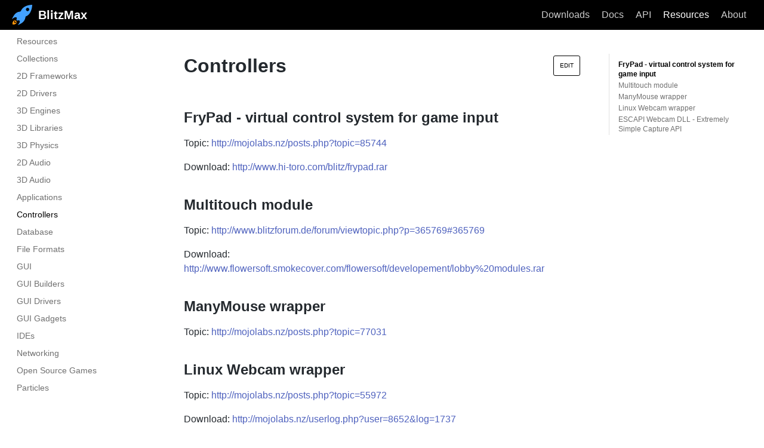

--- FILE ---
content_type: text/html
request_url: https://blitzmax.org/docs/en/community/controllers/
body_size: 3524
content:
<!DOCTYPE html><html lang="en"><head><meta charSet="utf-8"/><meta http-equiv="X-UA-Compatible" content="IE=edge"/><title>Controllers · BlitzMax</title><meta name="viewport" content="width=device-width"/><meta name="generator" content="Docusaurus"/><meta name="description" content="## FryPad - virtual control system for game input"/><meta name="docsearch:language" content="en"/><meta property="og:title" content="Controllers · BlitzMax"/><meta property="og:type" content="website"/><meta property="og:url" content="https://blitzmax.org/"/><meta property="og:description" content="## FryPad - virtual control system for game input"/><meta name="twitter:card" content="summary"/><link rel="shortcut icon" href="/img/rocket.png"/><link rel="stylesheet" href="//cdnjs.cloudflare.com/ajax/libs/highlight.js/9.12.0/styles/github.min.css"/><script type="text/javascript" src="https://buttons.github.io/buttons.js"></script><script type="text/javascript" src="https://cdnjs.cloudflare.com/ajax/libs/clipboard.js/2.0.0/clipboard.min.js"></script><script type="text/javascript" src="/js/code-blocks-buttons.js"></script><script type="text/javascript" src="/js/scrollSpy.js"></script><script type="text/javascript" src="/js/sidescroll.js"></script><script src="https://unpkg.com/vanilla-back-to-top@7.1.14/dist/vanilla-back-to-top.min.js"></script><script>
        document.addEventListener('DOMContentLoaded', function() {
          addBackToTop(
            {"zIndex":100}
          )
        });
        </script><script src="/js/scrollSpy.js"></script><link rel="stylesheet" href="/css/main.css"/><script src="/js/codetabs.js"></script></head><body class="sideNavVisible separateOnPageNav"><div class="fixedHeaderContainer"><div class="headerWrapper wrapper"><header><a href="/"><img class="logo" src="/img/rocket.png" alt="BlitzMax"/><h2 class="headerTitleWithLogo">BlitzMax</h2></a><div class="navigationWrapper navigationSlider"><nav class="slidingNav"><ul class="nav-site nav-site-internal"><li class=""><a href="/downloads" target="_self">Downloads</a></li><li class=""><a href="/docs/en/setup/get_started" target="_self">Docs</a></li><li class=""><a href="/docs/en/api/intro" target="_self">API</a></li><li class="siteNavGroupActive"><a href="/docs/en/community/resources" target="_self">Resources</a></li><li class=""><a href="/docs/en/site/about" target="_self">About</a></li></ul></nav></div></header></div></div><div class="navPusher"><div class="docMainWrapper wrapper"><div class="docsNavContainer" id="docsNav"><nav class="toc"><div class="toggleNav"><section class="navWrapper wrapper"><div class="navBreadcrumb wrapper"><div class="navToggle" id="navToggler"><div class="hamburger-menu"><div class="line1"></div><div class="line2"></div><div class="line3"></div></div></div><h2><i>›</i><span>Resources</span></h2><div class="tocToggler" id="tocToggler"><i class="icon-toc"></i></div></div><div class="navGroups"><div class="navGroup"><h3 class="navGroupCategoryTitle collapsible">Resources<span class="arrow"><svg width="24" height="24" viewBox="0 0 24 24"><path fill="#565656" d="M7.41 15.41L12 10.83l4.59 4.58L18 14l-6-6-6 6z"></path><path d="M0 0h24v24H0z" fill="none"></path></svg></span></h3><ul class="hide"><li class="navListItem"><a class="navItem" href="/docs/en/community/resources">Resources</a></li><li class="navListItem"><a class="navItem" href="/docs/en/community/collections">Collections</a></li><li class="navListItem"><a class="navItem" href="/docs/en/community/2d_frameworks">2D Frameworks</a></li><li class="navListItem"><a class="navItem" href="/docs/en/community/2d_drivers">2D Drivers</a></li><li class="navListItem"><a class="navItem" href="/docs/en/community/3d_engines">3D Engines</a></li><li class="navListItem"><a class="navItem" href="/docs/en/community/3d_libraries">3D Libraries</a></li><li class="navListItem"><a class="navItem" href="/docs/en/community/3d_physics">3D Physics</a></li><li class="navListItem"><a class="navItem" href="/docs/en/community/2d_audio">2D Audio</a></li><li class="navListItem"><a class="navItem" href="/docs/en/community/3d_audio">3D Audio</a></li><li class="navListItem"><a class="navItem" href="/docs/en/community/applications">Applications</a></li><li class="navListItem navListItemActive"><a class="navItem" href="/docs/en/community/controllers">Controllers</a></li><li class="navListItem"><a class="navItem" href="/docs/en/community/database">Database</a></li><li class="navListItem"><a class="navItem" href="/docs/en/community/file_formats">File Formats</a></li><li class="navListItem"><a class="navItem" href="/docs/en/community/gui">GUI</a></li><li class="navListItem"><a class="navItem" href="/docs/en/community/gui_builders">GUI Builders</a></li><li class="navListItem"><a class="navItem" href="/docs/en/community/gui_drivers">GUI Drivers</a></li><li class="navListItem"><a class="navItem" href="/docs/en/community/gui_gadgets">GUI Gadgets</a></li><li class="navListItem"><a class="navItem" href="/docs/en/community/ides">IDEs</a></li><li class="navListItem"><a class="navItem" href="/docs/en/community/networking">Networking</a></li><li class="navListItem"><a class="navItem" href="/docs/en/community/open_source_games">Open Source Games</a></li><li class="navListItem"><a class="navItem" href="/docs/en/community/particles">Particles</a></li></ul></div></div></section></div><script>
            var coll = document.getElementsByClassName('collapsible');
            var checkActiveCategory = true;
            for (var i = 0; i < coll.length; i++) {
              var links = coll[i].nextElementSibling.getElementsByTagName('*');
              if (checkActiveCategory){
                for (var j = 0; j < links.length; j++) {
                  if (links[j].classList.contains('navListItemActive')){
                    coll[i].nextElementSibling.classList.toggle('hide');
                    coll[i].childNodes[1].classList.toggle('rotate');
                    checkActiveCategory = false;
                    break;
                  }
                }
              }

              coll[i].addEventListener('click', function() {
                var arrow = this.childNodes[1];
                arrow.classList.toggle('rotate');
                var content = this.nextElementSibling;
                content.classList.toggle('hide');
              });
            }

            document.addEventListener('DOMContentLoaded', function() {
              createToggler('#navToggler', '#docsNav', 'docsSliderActive');
              createToggler('#tocToggler', 'body', 'tocActive');

              var headings = document.querySelector('.toc-headings');
              headings && headings.addEventListener('click', function(event) {
                var el = event.target;
                while(el !== headings){
                  if (el.tagName === 'A') {
                    document.body.classList.remove('tocActive');
                    break;
                  } else{
                    el = el.parentNode;
                  }
                }
              }, false);

              function createToggler(togglerSelector, targetSelector, className) {
                var toggler = document.querySelector(togglerSelector);
                var target = document.querySelector(targetSelector);

                if (!toggler) {
                  return;
                }

                toggler.onclick = function(event) {
                  event.preventDefault();

                  target.classList.toggle(className);
                };
              }
            });
        </script></nav></div><div class="container mainContainer docsContainer"><div class="wrapper"><div class="post"><header class="postHeader"><a class="edit-page-link button" href="https://github.com/bmx-ng/bmx-site/edit/master/docs/community/controllers.md" target="_blank" rel="noreferrer noopener">Edit</a><h1 id="__docusaurus" class="postHeaderTitle">Controllers</h1></header><article><div><span><h2><a class="anchor" aria-hidden="true" id="frypad---virtual-control-system-for-game-input"></a><a href="#frypad---virtual-control-system-for-game-input" aria-hidden="true" class="hash-link"><svg class="hash-link-icon" aria-hidden="true" height="16" version="1.1" viewBox="0 0 16 16" width="16"><path fill-rule="evenodd" d="M4 9h1v1H4c-1.5 0-3-1.69-3-3.5S2.55 3 4 3h4c1.45 0 3 1.69 3 3.5 0 1.41-.91 2.72-2 3.25V8.59c.58-.45 1-1.27 1-2.09C10 5.22 8.98 4 8 4H4c-.98 0-2 1.22-2 2.5S3 9 4 9zm9-3h-1v1h1c1 0 2 1.22 2 2.5S13.98 12 13 12H9c-.98 0-2-1.22-2-2.5 0-.83.42-1.64 1-2.09V6.25c-1.09.53-2 1.84-2 3.25C6 11.31 7.55 13 9 13h4c1.45 0 3-1.69 3-3.5S14.5 6 13 6z"></path></svg></a>FryPad - virtual control system for game input</h2>
<p>Topic: <a href="http://mojolabs.nz/posts.php?topic=85744">http://mojolabs.nz/posts.php?topic=85744</a></p>
<p>Download: <a href="http://www.hi-toro.com/blitz/frypad.rar">http://www.hi-toro.com/blitz/frypad.rar</a></p>
<h2><a class="anchor" aria-hidden="true" id="multitouch-module"></a><a href="#multitouch-module" aria-hidden="true" class="hash-link"><svg class="hash-link-icon" aria-hidden="true" height="16" version="1.1" viewBox="0 0 16 16" width="16"><path fill-rule="evenodd" d="M4 9h1v1H4c-1.5 0-3-1.69-3-3.5S2.55 3 4 3h4c1.45 0 3 1.69 3 3.5 0 1.41-.91 2.72-2 3.25V8.59c.58-.45 1-1.27 1-2.09C10 5.22 8.98 4 8 4H4c-.98 0-2 1.22-2 2.5S3 9 4 9zm9-3h-1v1h1c1 0 2 1.22 2 2.5S13.98 12 13 12H9c-.98 0-2-1.22-2-2.5 0-.83.42-1.64 1-2.09V6.25c-1.09.53-2 1.84-2 3.25C6 11.31 7.55 13 9 13h4c1.45 0 3-1.69 3-3.5S14.5 6 13 6z"></path></svg></a>Multitouch module</h2>
<p>Topic: <a href="http://www.blitzforum.de/forum/viewtopic.php?p=365769#365769">http://www.blitzforum.de/forum/viewtopic.php?p=365769#365769</a></p>
<p>Download: <a href="http://www.flowersoft.smokecover.com/flowersoft/developement/lobby%20modules.rar">http://www.flowersoft.smokecover.com/flowersoft/developement/lobby%20modules.rar</a></p>
<h2><a class="anchor" aria-hidden="true" id="manymouse-wrapper"></a><a href="#manymouse-wrapper" aria-hidden="true" class="hash-link"><svg class="hash-link-icon" aria-hidden="true" height="16" version="1.1" viewBox="0 0 16 16" width="16"><path fill-rule="evenodd" d="M4 9h1v1H4c-1.5 0-3-1.69-3-3.5S2.55 3 4 3h4c1.45 0 3 1.69 3 3.5 0 1.41-.91 2.72-2 3.25V8.59c.58-.45 1-1.27 1-2.09C10 5.22 8.98 4 8 4H4c-.98 0-2 1.22-2 2.5S3 9 4 9zm9-3h-1v1h1c1 0 2 1.22 2 2.5S13.98 12 13 12H9c-.98 0-2-1.22-2-2.5 0-.83.42-1.64 1-2.09V6.25c-1.09.53-2 1.84-2 3.25C6 11.31 7.55 13 9 13h4c1.45 0 3-1.69 3-3.5S14.5 6 13 6z"></path></svg></a>ManyMouse wrapper</h2>
<p>Topic: <a href="http://mojolabs.nz/posts.php?topic=77031">http://mojolabs.nz/posts.php?topic=77031</a></p>
<h2><a class="anchor" aria-hidden="true" id="linux-webcam-wrapper"></a><a href="#linux-webcam-wrapper" aria-hidden="true" class="hash-link"><svg class="hash-link-icon" aria-hidden="true" height="16" version="1.1" viewBox="0 0 16 16" width="16"><path fill-rule="evenodd" d="M4 9h1v1H4c-1.5 0-3-1.69-3-3.5S2.55 3 4 3h4c1.45 0 3 1.69 3 3.5 0 1.41-.91 2.72-2 3.25V8.59c.58-.45 1-1.27 1-2.09C10 5.22 8.98 4 8 4H4c-.98 0-2 1.22-2 2.5S3 9 4 9zm9-3h-1v1h1c1 0 2 1.22 2 2.5S13.98 12 13 12H9c-.98 0-2-1.22-2-2.5 0-.83.42-1.64 1-2.09V6.25c-1.09.53-2 1.84-2 3.25C6 11.31 7.55 13 9 13h4c1.45 0 3-1.69 3-3.5S14.5 6 13 6z"></path></svg></a>Linux Webcam wrapper</h2>
<p>Topic: <a href="http://mojolabs.nz/posts.php?topic=55972">http://mojolabs.nz/posts.php?topic=55972</a></p>
<p>Download: <a href="http://mojolabs.nz/userlog.php?user=8652&amp;log=1737">http://mojolabs.nz/userlog.php?user=8652&amp;log=1737</a></p>
<h2><a class="anchor" aria-hidden="true" id="escapi-webcam-dll---extremely-simple-capture-api"></a><a href="#escapi-webcam-dll---extremely-simple-capture-api" aria-hidden="true" class="hash-link"><svg class="hash-link-icon" aria-hidden="true" height="16" version="1.1" viewBox="0 0 16 16" width="16"><path fill-rule="evenodd" d="M4 9h1v1H4c-1.5 0-3-1.69-3-3.5S2.55 3 4 3h4c1.45 0 3 1.69 3 3.5 0 1.41-.91 2.72-2 3.25V8.59c.58-.45 1-1.27 1-2.09C10 5.22 8.98 4 8 4H4c-.98 0-2 1.22-2 2.5S3 9 4 9zm9-3h-1v1h1c1 0 2 1.22 2 2.5S13.98 12 13 12H9c-.98 0-2-1.22-2-2.5 0-.83.42-1.64 1-2.09V6.25c-1.09.53-2 1.84-2 3.25C6 11.31 7.55 13 9 13h4c1.45 0 3-1.69 3-3.5S14.5 6 13 6z"></path></svg></a>ESCAPI Webcam DLL - Extremely Simple Capture API</h2>
<p>Code: <a href="http://mojolabs.nz/codearcs.php?code=1899">http://mojolabs.nz/codearcs.php?code=1899</a></p>
<p>Site: <a href="http://sol.gfxile.net/code.html">http://sol.gfxile.net/code.html</a></p>
</span></div></article></div><div class="docs-prevnext"><a class="docs-prev button" href="/docs/en/community/applications"><span class="arrow-prev">← </span><span>Applications</span></a><a class="docs-next button" href="/docs/en/community/database"><span>Database</span><span class="arrow-next"> →</span></a></div></div></div><nav class="onPageNav"><ul class="toc-headings"><li><a href="#frypad---virtual-control-system-for-game-input">FryPad - virtual control system for game input</a></li><li><a href="#multitouch-module">Multitouch module</a></li><li><a href="#manymouse-wrapper">ManyMouse wrapper</a></li><li><a href="#linux-webcam-wrapper">Linux Webcam wrapper</a></li><li><a href="#escapi-webcam-dll---extremely-simple-capture-api">ESCAPI Webcam DLL - Extremely Simple Capture API</a></li></ul></nav></div><footer class="nav-footer" id="footer"><section class="sitemap"><a href="/" class="nav-home"><img src="/img/rocket.png" alt="BlitzMax" width="66" height="58"/></a><div><h5>Docs</h5><a href="/docs/en/setup/get_started">Getting Started</a><a href="/en/downloads">Downloads</a><a href="/docs/en/site/about">About</a></div><div><h5>Community</h5><a href="/docs/en/community/resources">Resources</a></div><div><h5>More</h5><a href="https://github.com/bmx-ng">GitHub</a><a class="github-button" href="https://github.com/bmx-ng/bmx-ng" data-icon="octicon-star" data-count-href="/bmx-ng/bmx-ng/stargazers" data-show-count="true" data-count-aria-label="# stargazers on GitHub" aria-label="Star this project on GitHub">Star</a><a href="https://discord.gg/yVxkBybBsY" target="_blank" rel="noreferrer noopener"><img alt="Chat on Discord" src="https://img.shields.io/discord/613699895139762176?logo=discord&amp;color=DDDDDD&amp;logoColor=555555&amp;style=social"/></a></div></section><section class="copyright">Copyright © 2026 Bruce A Henderson</section></footer></div></body></html>

--- FILE ---
content_type: text/css
request_url: https://blitzmax.org/css/main.css
body_size: 10238
content:
a,abbr,acronym,address,applet,article,aside,audio,b,big,blockquote,body,canvas,caption,center,cite,code,dd,del,details,dfn,div,dl,dt,em,embed,fieldset,figcaption,figure,footer,form,h1,h2,h3,h4,h5,h6,header,hgroup,html,i,iframe,img,ins,kbd,label,legend,li,mark,menu,nav,object,ol,output,p,pre,q,ruby,s,samp,section,small,span,strike,strong,sub,summary,sup,table,tbody,td,tfoot,th,thead,time,tr,tt,u,ul,var,video{border:0;font:inherit;font-size:100%;margin:0;padding:0;vertical-align:baseline}body{color:#24292e;font-family:-apple-system,BlinkMacSystemFont,Segoe UI,Helvetica,Arial,sans-serif,Apple Color Emoji,Segoe UI Emoji,Segoe UI Symbol;font-size:16px;line-height:1.5;-ms-text-size-adjust:100%;-webkit-text-size-adjust:100%;word-wrap:break-word}*{box-sizing:border-box}b,strong{font-weight:600}em,i{font-style:italic}[type=checkbox]{box-sizing:border-box;padding:0}a,a:hover{color:#000;text-decoration:none}a:active,a:hover{outline-width:0}a:not([href]){color:inherit;text-decoration:none}p{margin-bottom:1em;margin-top:0}h1,h2,h3,h4,h5,h6{color:inherit;font-weight:600;line-height:1.25;margin-bottom:16px;margin-top:1.5em}h1{font-size:32px}h2{font-size:24px}h3{font-size:20px}h4{font-size:16px}h5{font-size:14px}h6{font-size:13.6px}ol,ul{margin-bottom:1em;margin-top:0;padding-left:2em}ol ol,ul ol{list-style-type:lower-roman}ol ol,ol ul,ul ol,ul ul{margin-bottom:0;margin-top:0}ol ol ol,ol ul ol,ul ol ol,ul ul ol{list-style-type:lower-alpha}li{word-wrap:break-all}li>p{margin-top:1em}li+li{margin-top:.25em}img{border-style:none;box-sizing:content-box;max-width:100%}img[align=right]{padding-left:1.25em}img[align=left]{padding-right:1.25em}table{border-collapse:collapse;border-spacing:0;display:block;margin-bottom:16px;margin-top:0;overflow:auto;width:100%}table tr{background-color:transparent;border-top:1px solid #dfe2e5}table tr:nth-child(2n){background-color:#f6f8fa}table td,table th{border:1px solid #dfe2e5;padding:6px 13px}table th{background-color:inherit;font-weight:600}table td,table th{color:inherit}blockquote{color:#6a737d;font-size:16px;margin:0 0 16px;padding:0 1em}blockquote>:first-child{margin-top:0}blockquote>:last-child{margin-bottom:0}code{background-color:rgba(27,31,35,.05);border-radius:3px;color:inherit;font-family:SFMono-Regular,Menlo,Monaco,Consolas,Liberation Mono,Courier New,monospace;font-size:85%;margin:0;padding:3.2px 6.4px}pre{margin-bottom:16px}pre code{background-color:transparent;border:0;display:inline;font-size:85%;line-height:inherit;margin:0;max-width:auto;overflow:visible;padding:0;white-space:pre;word-break:normal;word-wrap:normal}kbd{background-color:#fafbfc;border:1px solid #d1d5da;border-bottom-color:#c6cbd1;border-radius:3px;box-shadow:inset 0 -1px 0 #c6cbd1;color:#444d56;display:inline-block;font-family:SFMono-Regular,Menlo,Monaco,Consolas,Liberation Mono,Courier New,monospace;font-size:68.75%;line-height:10px;padding:3px 5px;vertical-align:middle}hr{border:1px solid #dfe2e5;box-sizing:content-box;margin:1.5em 0;overflow:hidden;padding:0}hr:after,hr:before{content:"";display:table}hr:after{clear:both}body{background-color:#fff;min-height:100vh;text-rendering:optimizeLegibility}@media only screen and (min-width:736px){body{display:-webkit-box;display:flex;-webkit-box-orient:vertical;-webkit-box-direction:normal;flex-direction:column}}article:after,article:before{content:"";display:table}article:after{clear:both}article>:first-child{margin-top:0}article>:last-child{margin-bottom:0}article iframe,article p img{display:block;margin-left:auto;margin-right:auto;max-width:100%}.anchor{display:block;position:relative;top:-80px}.hash-link{line-height:1;margin-left:-20px;opacity:0;padding-right:4px;-webkit-transition:opacity .3s;transition:opacity .3s}.hash-link:hover{opacity:1!important;-webkit-transition:none;transition:none}.hash-link .hash-link-icon{vertical-align:middle}.button{border:1px solid #000;border-radius:3px;color:#000;display:inline-block;font-size:14px;font-weight:400;line-height:1.2em;padding:10px;text-decoration:none!important;text-transform:uppercase;-webkit-transition:background .3s,color .3s;transition:background .3s,color .3s}.button:hover{background:#000;color:#fff}h1:hover .hash-link,h2:hover .hash-link,h3:hover .hash-link,h4:hover .hash-link{opacity:.5;-webkit-transition:none;transition:none}blockquote{background-color:rgba(255,229,100,.3);border-left:8px solid #ffe564;padding:15px 30px 15px 15px}.wrapper{margin:0 auto;max-width:1100px;padding:0 20px}.wrapper blockquote>p:first-child{padding-top:0}.center{display:block}.center,.homeContainer{text-align:center}.homeContainer .homeWrapper{padding:2em 10px}.homeContainer .homeWrapper .wrapper{margin:0 auto;max-width:900px;padding:0 20px}.homeContainer .homeWrapper .projectLogo img{height:100px;margin-bottom:0}.homeContainer .homeWrapper #project_title{font-size:300%;letter-spacing:-.08em;line-height:1em;margin-bottom:80px}.homeContainer .homeWrapper #project_tagline{font-size:200%;letter-spacing:-.04em;line-height:1em}.projectLogo{display:none;pointer-events:none}.projectLogo img{height:100px;margin-bottom:0}.projectIntro{margin:40px 0}.projectTitle{color:#000;font-size:250%;line-height:1em}.projectTitle>small{display:block;font-weight:400;font-size:50%;line-height:1em;margin:.7em 0 1.3em}@media only screen and (min-width:480px){.projectTitle{font-size:300%;margin:.3em 0}.projectLogo img{height:200px;margin-bottom:10px}.homeContainer .homeWrapper{padding-left:10px;padding-right:10px}}@media only screen and (min-width:736px){.homeContainer .homeWrapper{position:relative}.homeContainer .homeWrapper #inner{max-width:600px;padding-right:40px}}@media only screen and (min-width:1200px){.homeContainer .homeWrapper #inner{max-width:750px}.homeContainer .homeWrapper .projectLogo{-webkit-box-align:center;align-items:center;bottom:0;display:-webkit-box;display:flex;-webkit-box-pack:end;justify-content:flex-end;left:0;padding:2em 100px 4em;position:absolute;right:0;top:0}.homeContainer .homeWrapper .projectLogo img{height:100%;max-height:250px}}@media only screen and (min-width:1500px){.homeContainer .homeWrapper #inner{max-width:1100px;padding-bottom:40px;padding-top:40px}.wrapper{max-width:1400px}}.mainContainer{-webkit-box-flex:1;flex:1 1 0%;max-width:100%;padding:40px 0}.mainContainer .wrapper{text-align:left}.mainContainer .wrapper .allShareBlock{padding:10px 0}.mainContainer .wrapper .allShareBlock .pluginBlock{margin:12px 0;padding:0}.mainContainer .wrapper .post{position:relative}.mainContainer .wrapper .post.basicPost{margin-top:30px}.mainContainer .wrapper .post .postHeader{margin-bottom:16px}.mainContainer .wrapper .post .postHeaderTitle{margin-top:0;padding:0}.docsContainer .wrapper .post .postHeader:before,.docsContainer .wrapper .post .postHeaderTitle:before{content:"";display:block;height:90px;margin-top:-90px;visibility:hidden;pointer-events:none}.mainContainer .wrapper .post .postSocialPlugins{padding-top:1em}.mainContainer .wrapper .post .docPagination{background:#000;bottom:0;left:0;position:absolute;right:0}.mainContainer .wrapper .post .docPagination .pager{display:inline-block;width:50%}.mainContainer .wrapper .post .docPagination .pagingNext{float:right;text-align:right}.mainContainer .wrapper .post .docPagination a{border:none;color:#fff;display:block;padding:4px 12px}.mainContainer .wrapper .post .docPagination a:hover{background-color:#f9f9f9;color:#393939}.mainContainer .wrapper .post .docPagination a .pagerLabel{display:inline}.mainContainer .wrapper .post .docPagination a .pagerTitle{display:none}@media only screen and (min-width:480px){.mainContainer .wrapper .post .docPagination a .pagerLabel{display:none}.mainContainer .wrapper .post .docPagination a .pagerTitle{display:inline}}@media only screen and (min-width:1024px){.mainContainer .wrapper .post{display:block}.mainContainer .wrapper .posts .post{width:100%}}@media only screen and (max-width:1023px){.docsContainer .wrapper .post .postHeader:before,.docsContainer .wrapper .post .postHeaderTitle:before{content:"";display:block;height:200px;margin-top:-200px;visibility:hidden;pointer-events:none}}.fixedHeaderContainer{background:#000;color:#fff;min-height:50px;padding:8px 0;position:fixed;width:100%;z-index:9999;-webkit-transform:translateZ(0);transform:translateZ(0)}@media only screen and (min-width:1024px){.fixedHeaderContainer{flex-shrink:0}}.fixedHeaderContainer a{-webkit-box-align:center;align-items:center;border:0;color:#fff;display:-webkit-box;display:flex;-webkit-box-orient:horizontal;-webkit-box-direction:normal;flex-flow:row nowrap;height:34px;z-index:10000}.fixedHeaderContainer header{display:-webkit-box;display:flex;-webkit-box-orient:horizontal;-webkit-box-direction:normal;flex-flow:row nowrap;position:relative;text-align:left}.fixedHeaderContainer header img{height:100%;margin-right:10px}.fixedHeaderContainer header .headerTitle{font-size:1.25em;margin:0}.fixedHeaderContainer header .headerTitleWithLogo{display:block;font-size:1.25em;line-height:18px;margin:0;position:relative;z-index:9999}.fixedHeaderContainer header h3{color:#fff;font-size:16px;margin:0 0 0 10px;text-decoration:underline}@media (max-width:480px){.headerTitle{font-size:17px}.headerTitleWithLogo{display:none!important}}.promoSection{display:-webkit-box;display:flex;-webkit-box-orient:vertical;-webkit-box-direction:normal;flex-flow:column wrap;font-size:125%;line-height:1.6em;position:relative;z-index:99}.promoSection .promoRow{padding:10px 0}.promoSection .promoRow .pluginWrapper{display:block}.promoSection .promoRow .pluginWrapper.ghStarWrapper,.promoSection .promoRow .pluginWrapper.ghWatchWrapper{height:28px}.promoSection .promoRow .pluginRowBlock{display:-webkit-box;display:flex;flex-wrap:wrap;-webkit-box-pack:center;justify-content:center;margin:0 -2px}.promoSection .promoRow .pluginRowBlock .pluginWrapper{padding:0 2px}.promoSection .promoRow .pluginRowBlock iframe{margin-left:2px;margin-top:5px}input[type=search]{-moz-appearance:none;-webkit-appearance:none}.navSearchWrapper{-webkit-box-align:center;align-items:center;align-self:center;display:-webkit-box;display:flex;-webkit-box-pack:center;justify-content:center;padding-left:10px;position:absolute;right:10px;top:10px}.navSearchWrapper:before{border:3px solid #e5e5e5;border-radius:50%;content:" ";display:block;height:6px;left:15px;position:absolute;top:50%;-webkit-transform:translateY(-58%);transform:translateY(-58%);width:6px;z-index:1}.navSearchWrapper:after{background:#e5e5e5;content:" ";height:7px;left:24px;position:absolute;top:55%;-webkit-transform:rotate(-45deg);transform:rotate(-45deg);width:3px;z-index:1}.navSearchWrapper .aa-dropdown-menu{background:#f9f9f9;border:3px solid rgba(57,57,57,.25);color:#393939;font-size:14px;left:auto!important;line-height:1.2em;right:0!important}.navSearchWrapper .aa-dropdown-menu .algolia-docsearch-suggestion--category-header{background:#000;color:#fff;font-size:14px;font-weight:400}.navSearchWrapper .aa-dropdown-menu .algolia-docsearch-suggestion--category-header .algolia-docsearch-suggestion--highlight{background-color:#000;color:#fff}.navSearchWrapper .aa-dropdown-menu .algolia-docsearch-suggestion--subcategory-column .algolia-docsearch-suggestion--highlight,.navSearchWrapper .aa-dropdown-menu .algolia-docsearch-suggestion--title .algolia-docsearch-suggestion--highlight{color:#000}.navSearchWrapper .aa-dropdown-menu .algolia-docsearch-suggestion--subcategory-column,.navSearchWrapper .aa-dropdown-menu .algolia-docsearch-suggestion__secondary{border-color:rgba(57,57,57,.3)}input#search_input_react{background-color:rgba(0,0,0,.2);border:none;border-radius:20px;color:#fff;font-size:14px;font-weight:300;line-height:20px;outline:none;padding-left:25px;position:relative;-webkit-transition:width .5s ease;transition:width .5s ease;width:170px}.navSearchWrapper:before{left:24px}.navSearchWrapper:after{left:35px}input#search_input_react:active,input#search_input_react:focus{color:#fff;width:220px}.navigationSlider .slidingNav .navSearchWrapper .algolia-docsearch-footer a{height:auto}@media only screen and (max-width:735px){.navSearchWrapper{width:40%}}input::-webkit-input-placeholder{color:#e5e5e5}input::-moz-placeholder{color:#e5e5e5}input:-ms-input-placeholder{color:#e5e5e5}input::-ms-input-placeholder{color:#e5e5e5}input::placeholder{color:#e5e5e5}.hljs{padding:1.25rem 1.5rem}.gridBlock{padding:0}.gridBlock>*{box-sizing:border-box}.gridBlock .fourByGridBlock img,.gridBlock .threeByGridBlock img,.gridBlock .twoByGridBlock img{max-width:100%}.gridBlock .gridClear{clear:both}@media only screen and (max-width:735px){.gridBlock .fourByGridBlock{-webkit-box-flex:1;flex:1 0 26%}}@media only screen and (min-width:736px){.gridBlock{display:-webkit-box;display:flex;-webkit-box-orient:horizontal;-webkit-box-direction:normal;flex-direction:row;flex-wrap:wrap}.gridBlock>*{margin:0 12px}.gridBlock>:first-child{margin-left:0}.gridBlock>:last-child{margin-right:0}.gridBlock .twoByGridBlock{-webkit-box-flex:1;flex:1 0 40%}.gridBlock .threeByGridBlock{-webkit-box-flex:1;flex:1 0 26%}.gridBlock .fourByGridBlock{-webkit-box-flex:1;flex:1 0 20%}h2+.gridBlock{padding-top:20px}}@media only screen and (min-width:1400px){.gridBlock{display:-webkit-box;display:flex;-webkit-box-orient:horizontal;-webkit-box-direction:normal;flex-direction:row;flex-wrap:wrap}}.alignCenter{text-align:center}.alignRight{text-align:right}.imageAlignSide{display:-webkit-box;display:flex;-webkit-box-orient:horizontal;-webkit-box-direction:normal;flex-flow:row wrap}.blockImage{max-width:730px}.imageAlignSide .blockImage{-webkit-box-flex:0;flex:0 1 500px;max-width:500px}@media only screen and (max-width:735px){.imageAlignSide .blockImage{display:none}}.imageAlignSide .blockContent{-webkit-box-flex:1;flex:1 1}.imageAlignBottom .blockImage{margin:0 auto 20px;max-width:730px}.imageAlignBottom.alignCenter .blockImage{margin-left:auto;margin-right:auto}.imageAlignTop .blockImage{margin-bottom:20px;max-width:80px}.imageAlignTop.alignCenter .blockImage{margin-left:auto;margin-right:auto}.imageAlignRight .blockImage{margin-left:40px}.imageAlignLeft .blockImage{margin-right:40px}.container .gridBlock .blockContent p{padding:0}.container .wrapper .alignCenter h2{text-align:center}.container .wrapper .imageAlignSide h2{text-align:left}.container .wrapper .imageAlignSide p{margin:0 0 40px;max-width:560px}.highlightBackground{background:rgba(153,66,79,.7);color:#fff}.highlightBackground a{font-weight:800}.container.highlightBackground .wrapper h1,.container.highlightBackground .wrapper h2,.container.highlightBackground .wrapper h3,.container.highlightBackground .wrapper h4,.container.highlightBackground .wrapper h5,.highlightBackground a{border-color:#fff;color:#fff}.lightBackground{background:#f7f7f7}.darkBackground{background:grey;color:#fff}.darkBackground a,.darkBackground code{color:#d6b3b8}.container.darkBackground .wrapper h1,.container.darkBackground .wrapper h2,.container.darkBackground .wrapper h3,.container.darkBackground .wrapper h4,.container.darkBackground .wrapper h5{border-color:#fff;color:#fff}.container.paddingAll{padding:40px}.container.paddingBottom{padding-bottom:80px}.container.paddingLeft{padding-left:40px}.container.paddingRight{padding-right:40px}.container.paddingTop{padding-top:80px}@media only screen and (max-width:735px){.container.paddingBottom{padding-bottom:40px}.container.paddingTop{padding-top:20px}}@media only screen and (max-width:1023px){.responsiveList .blockContent{position:relative}.responsiveList .blockContent>div{padding-left:20px}.responsiveList .blockContent:before{content:"\2022";position:absolute}}.navigationSlider .navSlideout{cursor:pointer;padding-top:4px;position:absolute;right:10px;top:0;-webkit-transition:top .3s;transition:top .3s;z-index:101}.navigationSlider .slidingNav{bottom:auto;box-sizing:border-box;left:0;position:fixed;right:0;top:0}.navigationSlider .slidingNav.slidingNavActive{height:auto;padding-top:42px;width:300px}.navigationSlider .slidingNav ul{background:#4f62be;box-sizing:border-box;color:#fff;display:-webkit-box;display:flex;flex-wrap:nowrap;list-style:none;margin-top:50px;padding:0;width:100%}.navigationSlider .slidingNav.slidingNavActive ul{display:block}.navigationSlider .slidingNav ul li{-webkit-box-flex:1;flex:1 1 auto;margin:0;text-align:center;white-space:nowrap}.navigationSlider .slidingNav ul li a{-webkit-box-align:center;align-items:center;box-sizing:border-box;color:#000;color:inherit;display:-webkit-box;display:flex;font-size:.9em;height:auto;height:50px;-webkit-box-pack:center;justify-content:center;margin:0;padding:10px;-webkit-transition:background-color .3s;transition:background-color .3s}.navigationSlider .slidingNav ul li.siteNavGroupActive>a,.navigationSlider .slidingNav ul li.siteNavItemActive>a,.navigationSlider .slidingNav ul li>a:focus,.navigationSlider .slidingNav ul li>a:hover{background-color:#000}.languages-icon{width:20px}#languages-dropdown{pointer-events:none;position:absolute;width:100%}#languages-dropdown.visible{display:-webkit-box;display:flex}#languages-dropdown.hide{display:none}#languages-dropdown-items{background-color:#000;display:-webkit-box;display:flex;-webkit-box-orient:vertical;-webkit-box-direction:normal;flex-direction:column;min-width:120px;pointer-events:all}#languages li{display:block}.navPusher{left:0;min-height:100%;padding-top:100px;position:relative;z-index:99}.singleRowMobileNav.navPusher{padding-top:50px}.navPusher:after{background:rgba(0,0,0,.4);content:"";height:0;opacity:0;position:absolute;right:0;top:0;-webkit-transition:opacity .5s,width .1s .5s,height .1s .5s;transition:opacity .5s,width .1s .5s,height .1s .5s;width:0}@media screen and (min-width:1024px){.navPusher{display:-webkit-box;display:flex;-webkit-box-orient:vertical;-webkit-box-direction:normal;flex-direction:column;min-height:calc(100vh - 50px);padding-top:50px}.navPusher,.navPusher>:first-child{-webkit-box-flex:1;flex-grow:1}}.sliderActive .navPusher:after{height:100%;opacity:1;-webkit-transition:opacity .5s;transition:opacity .5s;width:100%;z-index:100}@media only screen and (max-width:1024px){.reactNavSearchWrapper input#search_input_react{background-color:rgba(242,196,178,.25);border:none;border-radius:20px;box-sizing:border-box;color:#393939;font-size:14px;line-height:20px;outline:none;padding-left:38px;position:relative;-webkit-transition:background-color .2s cubic-bezier(.68,-.55,.265,1.55),width .2s cubic-bezier(.68,-.55,.265,1.55),color .2s ease;transition:background-color .2s cubic-bezier(.68,-.55,.265,1.55),width .2s cubic-bezier(.68,-.55,.265,1.55),color .2s ease;width:100%;height:30px}.reactNavSearchWrapper input#search_input_react:active,.reactNavSearchWrapper input#search_input_react:focus{background-color:#000;color:#fff}.reactNavSearchWrapper .algolia-docsearch-suggestion--subcategory-inline{display:none}.reactNavSearchWrapper>span{width:100%}.reactNavSearchWrapper .aa-dropdown-menu{font-size:12px;line-height:2em;padding:0;border-width:1px;min-width:500px}.reactNavSearchWrapper .algolia-docsearch-suggestion__secondary{border-top:none}.aa-suggestions{min-height:140px;max-height:60vh;-webkit-overflow-scrolling:touch;overflow-y:scroll}#languages-dropdown{left:0;top:50px}#languages-dropdown-items{background-color:#000;display:-webkit-box;display:flex;-webkit-box-orient:horizontal;-webkit-box-direction:normal;flex-direction:row}}@media only screen and (min-width:1024px){.navSearchWrapper{padding-left:10px;position:relative;right:auto;top:auto}.reactNavSearchWrapper input#search_input_react{height:100%;padding-top:8px;padding-bottom:8px;padding-left:38px}.navSearchWrapper .algolia-autocomplete{display:block}.navigationSlider{height:34px;margin-left:auto;position:relative}.navigationSlider .navSlideout{display:none}.navigationSlider nav.slidingNav{background:none;height:auto;position:relative;right:auto;top:auto;width:auto}.navigationSlider .slidingNav ul{background:none;display:-webkit-box;display:flex;-webkit-box-orient:horizontal;-webkit-box-direction:normal;flex-flow:row nowrap;margin:0;padding:0;width:auto}.navigationSlider .slidingNav ul li a{border:0;color:hsla(0,0%,100%,.8);display:-webkit-box;display:flex;font-size:16px;font-size:1em;font-weight:300;height:32px;line-height:1.2em;margin:0;padding:6px 10px}.navigationSlider .slidingNav ul li.siteNavGroupActive a,.navigationSlider .slidingNav ul li.siteNavItemActive a,.navigationSlider .slidingNav ul li a:hover{color:#fff}}@media only screen and (max-width:735px){.navigationSlider .slidingNav ul{overflow-x:auto}.navigationSlider .slidingNav ul::-webkit-scrollbar{display:none}.reactNavSearchWrapper .aa-dropdown-menu{min-width:400px}}@media only screen and (max-width:475px){.reactNavSearchWrapper .aa-dropdown-menu{min-width:300px}}.docMainWrapper .wrapper{padding-left:0;padding-right:0;padding-top:10px}@media only screen and (min-width:1024px){.docMainWrapper{width:100%}.docMainWrapper>*{margin:0 24px}.docMainWrapper>:first-child{margin-left:0}.docMainWrapper>:last-child{margin-right:0}.docMainWrapper .mainContainer{min-width:0}}.edit-page-link{float:right;font-size:10px;font-weight:400;margin-top:3px;text-decoration:none}@media only screen and (max-width:1023px){.edit-page-link{display:none}}.docLastUpdate{font-size:13px;font-style:italic;margin:20px 0;text-align:right}.docs-prevnext{margin:20px 0}.docs-prevnext:after{clear:both;content:" ";display:table}.docs-next{float:right}.docs-prev{float:left}@media only screen and (max-width:735px){.docs-next{clear:both;float:left}.docs-next,.docs-prev{margin:10px 0}.arrow-next{float:right;margin-left:10px}.arrow-prev{float:left;margin-right:10px}.function-name-prevnext{width:200px;display:inline-block;white-space:nowrap;overflow:hidden;text-overflow:ellipsis}}.hide{display:none}.collapsible{cursor:pointer}.collapsible .arrow{float:right;margin-right:8px;margin-top:-4px;-webkit-transform:rotate(90deg);transform:rotate(90deg);-webkit-transition:-webkit-transform .2s linear;transition:-webkit-transform .2s linear;transition:transform .2s linear;transition:transform .2s linear, -webkit-transform .2s linear}.collapsible .arrow.rotate{-webkit-transform:rotate(180deg);transform:rotate(180deg)}@media only screen and (max-width:1023px){.docsNavContainer{background:#fff;left:0;position:fixed;width:100%;z-index:100}}@media only screen and (min-width:1024px){.docsNavContainer{-webkit-box-flex:0;flex:0 0 240px;height:calc(100vh - 50px);position:-webkit-sticky;position:sticky;overflow-y:auto;top:50px}}.docsSliderActive.docsNavContainer{box-sizing:border-box;height:100%;-webkit-overflow-scrolling:touch;overflow-y:auto;-ms-scroll-chaining:none;overscroll-behavior:contain;padding-bottom:50px}.docsNavContainer .toc .navBreadcrumb{background-color:#f1f1f1;box-sizing:border-box;display:-webkit-box;display:flex;-webkit-box-orient:horizontal;-webkit-box-direction:normal;flex-flow:row nowrap;font-size:12px;height:48px;overflow:hidden;padding:8px 20px}.docsNavContainer .toc .navWrapper{padding:0}@media only screen and (min-width:1024px){.docsNavContainer .toc .navBreadcrumb{display:none}.navBreadcrumb h2{padding:0 10px}.separateOnPageNav .docsNavContainer{-webkit-box-flex:0;flex:0 0 240px}}.navBreadcrumb a,.navBreadcrumb span{border:0;color:#393939}@media only screen and (max-width:735px){.anchor{top:-144px}}@media only screen and (min-width:1024px){.toc{padding:40px 0}}.toc section{padding:0;position:relative}.toc section .navGroups{display:none;padding:48px 20px 60px}.toc .toggleNav{color:#393939;position:relative}.toc .toggleNav .navToggle{cursor:pointer;height:32px;margin-right:10px;position:relative;text-align:left;width:18px}.hamburger-menu{position:absolute;top:6px;width:100%}.line1,.line2,.line3{width:100%;height:3px;background-color:#393939;margin:3px 0;-webkit-transition:.4s;transition:.4s;border-radius:10px}.docsSliderActive .hamburger-menu{top:12px}.docsSliderActive .line1{position:absolute;top:50%;-webkit-transform:rotate(-45deg);transform:rotate(-45deg)}.docsSliderActive .line2{display:none}.docsSliderActive .line3{position:absolute;top:50%;-webkit-transform:rotate(45deg);transform:rotate(45deg)}.toggleNav h2 i{padding:0 4px}.toc .toggleNav .navGroup{margin-bottom:16px}.toc .toggleNav .subNavGroup{margin-bottom:0}.toc .toggleNav .navGroup .navGroupCategoryTitle{color:#393939;font-size:18px;font-weight:500;line-height:1.2em;margin-bottom:8px;margin-top:0}.toc .toggleNav .navGroup .navGroupSubcategoryTitle{color:#393939;font-size:14px;font-weight:500;line-height:1.5;margin-bottom:0;margin-top:0;padding:4px 0}.toc .toggleNav .navGroup .navListItem{margin:0}.toc .toggleNav .navGroup h3 i:not(:empty){box-sizing:border-box;color:rgba(57,57,57,.5);display:inline-block;height:16px;margin-right:10px;text-align:center;-webkit-transition:color .2s;transition:color .2s;width:16px}.toc .toggleNav ul{padding:0 8px}.docsSliderActive .toc .toggleNav ul{padding-left:0}.toc .toggleNav ul li{list-style-type:none;padding:0}.toc .toggleNav ul li a{border:none;color:#717171;display:block;font-size:14px;padding:4px 0;-webkit-transition:color .3s;transition:color .3s}.toc .toggleNav ul li.navListItemActive a,.toc .toggleNav ul li a:focus,.toc .toggleNav ul li a:hover{color:#000}.docsSliderActive .toc .navBreadcrumb,.tocActive .navBreadcrumb{border-bottom:1px solid #ccc;margin-bottom:20px;position:fixed;width:100%}.toc .toggleNav .navBreadcrumb h2{border:0;-webkit-box-flex:1;flex-grow:1;font-size:16px;font-weight:600;line-height:32px;margin:0;padding:0}.docsSliderActive .toc section .navGroups{display:block;padding-top:60px}.tocToggler{cursor:pointer;height:32px;line-height:32px;margin-right:-10px;padding:0 10px}.icon-toc{box-sizing:border-box;display:inline-block;line-height:normal;position:relative;top:-1px;vertical-align:middle}.icon-toc,.icon-toc:after,.icon-toc:before{background-color:currentColor;border:1px solid;border-radius:50%;box-sizing:border-box;height:4px;width:4px}.icon-toc:after,.icon-toc:before{content:"";position:absolute}.icon-toc:before{left:-1px;top:-7px}.icon-toc:after{left:-1px;top:5px}.tocActive .icon-toc{border-radius:0;height:16px;-webkit-transform:rotate(45deg);transform:rotate(45deg);width:3px}.tocActive .icon-toc:before{border-radius:0;height:3px;left:50%;top:50%;-webkit-transform:translate(-50%,-50%);transform:translate(-50%,-50%);width:16px}.tocActive .icon-toc:after{content:""}@media only screen and (min-width:1024px){.docMainWrapper{display:-webkit-box;display:flex;-webkit-box-orient:horizontal;-webkit-box-direction:normal;flex-flow:row nowrap}.docMainWrapper .wrapper{padding-top:0;padding-left:0;padding-right:0}}.onPageNav{display:none;margin-bottom:40px}.onPageNav::-webkit-scrollbar{width:7px}.onPageNav::-webkit-scrollbar-track{background:#f1f1f1;border-radius:10px}.onPageNav::-webkit-scrollbar-thumb{background:#888;border-radius:10px}.onPageNav::-webkit-scrollbar-thumb:hover{background:#555}.onPageNav a{color:#717171}.onPageNav .toc-headings>li>a.active,.onPageNav .toc-headings>li>a.hover{font-weight:600;color:#000}.onPageNav ul{list-style:none}.onPageNav ul li{font-size:12px;line-height:16px;padding-bottom:8px}.onPageNav ul ul{padding:8px 0 0 20px}.onPageNav ul ul li{padding-bottom:5px}@media only screen and (min-width:1024px){.toc section .navGroups{display:block;padding:8px 0 0}.navBreadcrumb h2{padding:0 10px}}@supports ((position: -webkit-sticky) or (position: sticky)){@media only screen and (max-width:1023px){.tocActive .onPageNav{background:#fff;bottom:0;display:block;left:0;overflow-y:auto;-ms-scroll-chaining:none;overscroll-behavior:contain;padding:0 20px;position:fixed;right:0;top:148px;z-index:10;margin-bottom:0}.tocActive .singleRowMobileNav .onPageNav{top:98px}.tocActive .navBreadcrumb h2,.tocActive .navToggle{visibility:hidden}.tocActive .onPageNav>.toc-headings{padding:12px 0}}@media only screen and (min-width:1024px){.separateOnPageNav .headerWrapper.wrapper,.separateOnPageNav .wrapper{max-width:1400px}.separateOnPageNav .toc{width:auto}.separateOnPageNav.sideNavVisible .navPusher .mainContainer{-webkit-box-flex:1;flex:1 auto;max-width:100%;min-width:0}.onPageNav{align-self:flex-start;display:block;-webkit-box-flex:0;flex:0 0 240px;max-height:calc(100vh - 90px);overflow-y:auto;position:-webkit-sticky;position:sticky;top:90px}.onPageNav>.toc-headings{border-left:1px solid #e0e0e0;padding:10px 0 2px 15px}.tocToggler{display:none}}}.blog .wrapper{max-width:1100px}.blogContainer .posts .post{border-bottom:1px solid #e0e0e0;border-radius:3px;margin-bottom:20px;padding-bottom:20px}.blogContainer .postHeader{margin-bottom:10px}.blogContainer .postHeaderTitle{margin-top:0}.blogContainer .postHeader p.post-meta{margin-bottom:10px;padding:0}.blogContainer .postHeader .authorBlock{display:-webkit-box;display:flex}.blogContainer .postHeader .post-authorName{color:rgba(57,57,57,.7);display:-webkit-box;display:flex;-webkit-box-orient:vertical;-webkit-box-direction:normal;flex-direction:column;font-size:14px;font-weight:400;-webkit-box-pack:center;justify-content:center;margin-right:10px;margin-top:0;margin-bottom:0;padding:0}.blogContainer .postHeader .authorPhoto{border-radius:50%;height:30px;overflow:hidden;width:30px}.blogContainer .postHeader .authorPhoto.authorPhotoBig{height:50px;width:50px}.blog-recent{margin:20px 0}.blog-recent>a{float:left}@media only screen and (max-width:735px){.blog-recent{height:40px}}.blogSocialSection{display:block;padding:36px 0}.blogSocialSection .blogSocialSectionItem{padding-bottom:5px}.fb-like{display:block;margin-bottom:20px;width:100%}.more-users{margin:0 auto;max-width:560px;text-align:center}.productShowcaseSection{padding:0 20px;text-align:center}.productShowcaseSection.paddingTop{padding-top:20px}.productShowcaseSection.paddingBottom{padding-bottom:80px}.productShowcaseSection h2{color:#000;font-size:30px;line-height:1em;margin-top:20px;padding:10px 0;text-align:center}.productShowcaseSection p{margin:0 auto;max-width:560px;padding:.8em 0}.productShowcaseSection .logos{-webkit-box-align:center;align-items:center;display:-webkit-box;display:flex;-webkit-box-orient:horizontal;-webkit-box-direction:normal;flex-flow:row wrap;-webkit-box-pack:center;justify-content:center;padding:20px}.productShowcaseSection .logos img{max-height:110px;padding:20px;width:110px}@media only screen and (max-width:735px){.productShowcaseSection .logos img{max-height:64px;padding:20px;width:64px}}.showcaseSection{margin:0 auto;max-width:900px}.showcaseSection,.showcaseSection .prose h1{text-align:center}.showcaseSection .prose{margin:0 auto;max-width:560px;text-align:center}.showcaseSection .logos{-webkit-box-align:center;align-items:center;display:-webkit-box;display:flex;-webkit-box-orient:horizontal;-webkit-box-direction:normal;flex-flow:row wrap;-webkit-box-pack:center;justify-content:center}.showcaseSection .logos img{max-height:128px;padding:20px;width:128px}@media only screen and (max-width:735px){.showcaseSection .logos img{max-height:64px;padding:20px;width:64px}}.nav-footer{background:#20232a;border:none;color:#202020;font-size:15px;-webkit-font-smoothing:antialiased;-moz-osx-font-smoothing:grayscale;font-weight:400;line-height:24px;padding-bottom:2em;padding-top:2em;position:relative}@media only screen and (min-width:1024px){.nav-footer{flex-shrink:0}}.nav-footer .sitemap{display:-webkit-box;display:flex;-webkit-box-pack:justify;justify-content:space-between;margin:0 auto 3em;max-width:1080px}.nav-footer .sitemap div{-webkit-box-flex:1;flex:1}.nav-footer .sitemap .nav-home{display:table;height:72px;margin:-12px 20px 0 0;opacity:.4;padding:10px;-webkit-transition:opacity .15s ease-in-out;transition:opacity .15s ease-in-out;width:72px}.nav-footer .sitemap .nav-home:focus,.nav-footer .sitemap .nav-home:hover{opacity:1}@media only screen and (max-width:735px){.nav-footer .sitemap{display:-webkit-box;display:flex;-webkit-box-orient:vertical;-webkit-box-direction:normal;flex-direction:column;margin:0 2em 3em;width:calc(100% - 4em)}.nav-footer .sitemap>div{margin-bottom:18px}}.nav-footer .sitemap a{color:hsla(0,0%,100%,.6);display:block;margin:2px 0;padding:3px 0}.nav-footer .sitemap a:focus,.nav-footer .sitemap a:hover,.nav-footer .sitemap h5>a:focus,.nav-footer .sitemap h5>a:hover{color:#fff;text-decoration:none}.nav-footer .sitemap h5,.nav-footer .sitemap h6{margin:0 0 10px}.nav-footer .sitemap h5,.nav-footer .sitemap h5>a,.nav-footer .sitemap h6,.nav-footer .sitemap h6>a{color:#fff}.nav-footer .sitemap h5>a,.nav-footer .sitemap h6>a{margin:0 -10px}.nav-footer .fbOpenSource{display:block;margin:1em auto;opacity:.4;-webkit-transition:opacity .15s ease-in-out;transition:opacity .15s ease-in-out;width:170px}.nav-footer .fbOpenSource:hover{opacity:1}.nav-footer .copyright{color:hsla(0,0%,100%,.4);text-align:center}.nav-footer .social{padding:5px 0}.tabs{border-top:1px solid #cfcfcf}.nav-tabs{display:-webkit-box;display:flex;border-bottom:4px solid #e0e0e0;width:100%;padding:0;overflow-x:auto;white-space:nowrap;max-height:100%}.nav-tabs::-webkit-scrollbar{display:none}.tabs .tab-pane:focus{outline:none}.tabs .nav-tabs>div{font-size:14px;line-height:1.14286;padding:12px 16px;text-decoration:none;display:block;cursor:pointer}.tabs .nav-tabs>div.active{border-bottom:4px solid #000}.tab-pane{display:none}.tab-pane.active{display:block}.tab-pane>pre{white-space:pre-wrap}.tab-pane>pre>code{margin-top:0;border-radius:0;box-shadow:none}pre{position:relative}pre .btnIcon{position:absolute;top:4px;z-index:2;cursor:pointer;border:1px solid transparent;padding:0;color:#000;background-color:transparent;height:30px;-webkit-transition:all .25s ease-out;transition:all .25s ease-out}pre .btnIcon:hover{text-decoration:none}pre .btnIcon:focus{outline:0}.btnIcon__body{-webkit-box-align:center;align-items:center;display:-webkit-box;display:flex}.btnIcon svg{fill:currentColor;margin-right:.4em}.btnIcon__label{font-size:11px}.btnClipboard{right:10px}a,a:hover{color:#4f62be;text-decoration:none}ul.toc-headings>li{padding-bottom:0}.toc-headings>li>a{display:block}.toc-headings>li>a.active{font-weight:700}.hljs{border:1px solid #ccc}h3>code{font-size:100%}.toc-headings>li>a>code,h3>code{background-color:transparent;padding:0}@font-face{font-family:KaTeX_AMS;src:url(fonts/KaTeX_AMS-Regular.woff2) format("woff2"),url(fonts/KaTeX_AMS-Regular.woff) format("woff"),url(fonts/KaTeX_AMS-Regular.ttf) format("truetype");font-weight:400;font-style:normal}@font-face{font-family:KaTeX_Caligraphic;src:url(fonts/KaTeX_Caligraphic-Bold.woff2) format("woff2"),url(fonts/KaTeX_Caligraphic-Bold.woff) format("woff"),url(fonts/KaTeX_Caligraphic-Bold.ttf) format("truetype");font-weight:700;font-style:normal}@font-face{font-family:KaTeX_Caligraphic;src:url(fonts/KaTeX_Caligraphic-Regular.woff2) format("woff2"),url(fonts/KaTeX_Caligraphic-Regular.woff) format("woff"),url(fonts/KaTeX_Caligraphic-Regular.ttf) format("truetype");font-weight:400;font-style:normal}@font-face{font-family:KaTeX_Fraktur;src:url(fonts/KaTeX_Fraktur-Bold.woff2) format("woff2"),url(fonts/KaTeX_Fraktur-Bold.woff) format("woff"),url(fonts/KaTeX_Fraktur-Bold.ttf) format("truetype");font-weight:700;font-style:normal}@font-face{font-family:KaTeX_Fraktur;src:url(fonts/KaTeX_Fraktur-Regular.woff2) format("woff2"),url(fonts/KaTeX_Fraktur-Regular.woff) format("woff"),url(fonts/KaTeX_Fraktur-Regular.ttf) format("truetype");font-weight:400;font-style:normal}@font-face{font-family:KaTeX_Main;src:url(fonts/KaTeX_Main-Bold.woff2) format("woff2"),url(fonts/KaTeX_Main-Bold.woff) format("woff"),url(fonts/KaTeX_Main-Bold.ttf) format("truetype");font-weight:700;font-style:normal}@font-face{font-family:KaTeX_Main;src:url(fonts/KaTeX_Main-BoldItalic.woff2) format("woff2"),url(fonts/KaTeX_Main-BoldItalic.woff) format("woff"),url(fonts/KaTeX_Main-BoldItalic.ttf) format("truetype");font-weight:700;font-style:italic}@font-face{font-family:KaTeX_Main;src:url(fonts/KaTeX_Main-Italic.woff2) format("woff2"),url(fonts/KaTeX_Main-Italic.woff) format("woff"),url(fonts/KaTeX_Main-Italic.ttf) format("truetype");font-weight:400;font-style:italic}@font-face{font-family:KaTeX_Main;src:url(fonts/KaTeX_Main-Regular.woff2) format("woff2"),url(fonts/KaTeX_Main-Regular.woff) format("woff"),url(fonts/KaTeX_Main-Regular.ttf) format("truetype");font-weight:400;font-style:normal}@font-face{font-family:KaTeX_Math;src:url(fonts/KaTeX_Math-BoldItalic.woff2) format("woff2"),url(fonts/KaTeX_Math-BoldItalic.woff) format("woff"),url(fonts/KaTeX_Math-BoldItalic.ttf) format("truetype");font-weight:700;font-style:italic}@font-face{font-family:KaTeX_Math;src:url(fonts/KaTeX_Math-Italic.woff2) format("woff2"),url(fonts/KaTeX_Math-Italic.woff) format("woff"),url(fonts/KaTeX_Math-Italic.ttf) format("truetype");font-weight:400;font-style:italic}@font-face{font-family:"KaTeX_SansSerif";src:url(fonts/KaTeX_SansSerif-Bold.woff2) format("woff2"),url(fonts/KaTeX_SansSerif-Bold.woff) format("woff"),url(fonts/KaTeX_SansSerif-Bold.ttf) format("truetype");font-weight:700;font-style:normal}@font-face{font-family:"KaTeX_SansSerif";src:url(fonts/KaTeX_SansSerif-Italic.woff2) format("woff2"),url(fonts/KaTeX_SansSerif-Italic.woff) format("woff"),url(fonts/KaTeX_SansSerif-Italic.ttf) format("truetype");font-weight:400;font-style:italic}@font-face{font-family:"KaTeX_SansSerif";src:url(fonts/KaTeX_SansSerif-Regular.woff2) format("woff2"),url(fonts/KaTeX_SansSerif-Regular.woff) format("woff"),url(fonts/KaTeX_SansSerif-Regular.ttf) format("truetype");font-weight:400;font-style:normal}@font-face{font-family:KaTeX_Script;src:url(fonts/KaTeX_Script-Regular.woff2) format("woff2"),url(fonts/KaTeX_Script-Regular.woff) format("woff"),url(fonts/KaTeX_Script-Regular.ttf) format("truetype");font-weight:400;font-style:normal}@font-face{font-family:KaTeX_Size1;src:url(fonts/KaTeX_Size1-Regular.woff2) format("woff2"),url(fonts/KaTeX_Size1-Regular.woff) format("woff"),url(fonts/KaTeX_Size1-Regular.ttf) format("truetype");font-weight:400;font-style:normal}@font-face{font-family:KaTeX_Size2;src:url(fonts/KaTeX_Size2-Regular.woff2) format("woff2"),url(fonts/KaTeX_Size2-Regular.woff) format("woff"),url(fonts/KaTeX_Size2-Regular.ttf) format("truetype");font-weight:400;font-style:normal}@font-face{font-family:KaTeX_Size3;src:url(fonts/KaTeX_Size3-Regular.woff2) format("woff2"),url(fonts/KaTeX_Size3-Regular.woff) format("woff"),url(fonts/KaTeX_Size3-Regular.ttf) format("truetype");font-weight:400;font-style:normal}@font-face{font-family:KaTeX_Size4;src:url(fonts/KaTeX_Size4-Regular.woff2) format("woff2"),url(fonts/KaTeX_Size4-Regular.woff) format("woff"),url(fonts/KaTeX_Size4-Regular.ttf) format("truetype");font-weight:400;font-style:normal}@font-face{font-family:KaTeX_Typewriter;src:url(fonts/KaTeX_Typewriter-Regular.woff2) format("woff2"),url(fonts/KaTeX_Typewriter-Regular.woff) format("woff"),url(fonts/KaTeX_Typewriter-Regular.ttf) format("truetype");font-weight:400;font-style:normal}.katex{font:normal 1.21em KaTeX_Main,Times New Roman,serif;line-height:1.2;text-indent:0;text-rendering:auto}.katex *{-ms-high-contrast-adjust:none!important}.katex .katex-version:after{content:"0.11.1"}.katex .katex-mathml{position:absolute;clip:rect(1px,1px,1px,1px);padding:0;border:0;height:1px;width:1px;overflow:hidden}.katex .katex-html>.newline{display:block}.katex .base{position:relative;white-space:nowrap;width:-webkit-min-content;width:-moz-min-content;width:min-content}.katex .base,.katex .strut{display:inline-block}.katex .textbf{font-weight:700}.katex .textit{font-style:italic}.katex .textrm{font-family:KaTeX_Main}.katex .textsf{font-family:KaTeX_SansSerif}.katex .texttt{font-family:KaTeX_Typewriter}.katex .mathdefault{font-family:KaTeX_Math;font-style:italic}.katex .mathit{font-family:KaTeX_Main;font-style:italic}.katex .mathrm{font-style:normal}.katex .mathbf{font-family:KaTeX_Main;font-weight:700}.katex .boldsymbol{font-family:KaTeX_Math;font-weight:700;font-style:italic}.katex .amsrm,.katex .mathbb,.katex .textbb{font-family:KaTeX_AMS}.katex .mathcal{font-family:KaTeX_Caligraphic}.katex .mathfrak,.katex .textfrak{font-family:KaTeX_Fraktur}.katex .mathtt{font-family:KaTeX_Typewriter}.katex .mathscr,.katex .textscr{font-family:KaTeX_Script}.katex .mathsf,.katex .textsf{font-family:KaTeX_SansSerif}.katex .mathboldsf,.katex .textboldsf{font-family:KaTeX_SansSerif;font-weight:700}.katex .mathitsf,.katex .textitsf{font-family:KaTeX_SansSerif;font-style:italic}.katex .mainrm{font-family:KaTeX_Main;font-style:normal}.katex .vlist-t{display:inline-table;table-layout:fixed}.katex .vlist-r{display:table-row}.katex .vlist{display:table-cell;vertical-align:bottom;position:relative}.katex .vlist>span{display:block;height:0;position:relative}.katex .vlist>span>span{display:inline-block}.katex .vlist>span>.pstrut{overflow:hidden;width:0}.katex .vlist-t2{margin-right:-2px}.katex .vlist-s{display:table-cell;vertical-align:bottom;font-size:1px;width:2px;min-width:2px}.katex .msupsub{text-align:left}.katex .mfrac>span>span{text-align:center}.katex .mfrac .frac-line{display:inline-block;width:100%;border-bottom-style:solid}.katex .hdashline,.katex .hline,.katex .mfrac .frac-line,.katex .overline .overline-line,.katex .rule,.katex .underline .underline-line{min-height:1px}.katex .mspace{display:inline-block}.katex .clap,.katex .llap,.katex .rlap{width:0;position:relative}.katex .clap>.inner,.katex .llap>.inner,.katex .rlap>.inner{position:absolute}.katex .clap>.fix,.katex .llap>.fix,.katex .rlap>.fix{display:inline-block}.katex .llap>.inner{right:0}.katex .clap>.inner,.katex .rlap>.inner{left:0}.katex .clap>.inner>span{margin-left:-50%;margin-right:50%}.katex .rule{display:inline-block;border:0 solid;position:relative}.katex .hline,.katex .overline .overline-line,.katex .underline .underline-line{display:inline-block;width:100%;border-bottom-style:solid}.katex .hdashline{display:inline-block;width:100%;border-bottom-style:dashed}.katex .sqrt>.root{margin-left:.27777778em;margin-right:-.55555556em}.katex .fontsize-ensurer.reset-size1.size1,.katex .sizing.reset-size1.size1{font-size:1em}.katex .fontsize-ensurer.reset-size1.size2,.katex .sizing.reset-size1.size2{font-size:1.2em}.katex .fontsize-ensurer.reset-size1.size3,.katex .sizing.reset-size1.size3{font-size:1.4em}.katex .fontsize-ensurer.reset-size1.size4,.katex .sizing.reset-size1.size4{font-size:1.6em}.katex .fontsize-ensurer.reset-size1.size5,.katex .sizing.reset-size1.size5{font-size:1.8em}.katex .fontsize-ensurer.reset-size1.size6,.katex .sizing.reset-size1.size6{font-size:2em}.katex .fontsize-ensurer.reset-size1.size7,.katex .sizing.reset-size1.size7{font-size:2.4em}.katex .fontsize-ensurer.reset-size1.size8,.katex .sizing.reset-size1.size8{font-size:2.88em}.katex .fontsize-ensurer.reset-size1.size9,.katex .sizing.reset-size1.size9{font-size:3.456em}.katex .fontsize-ensurer.reset-size1.size10,.katex .sizing.reset-size1.size10{font-size:4.148em}.katex .fontsize-ensurer.reset-size1.size11,.katex .sizing.reset-size1.size11{font-size:4.976em}.katex .fontsize-ensurer.reset-size2.size1,.katex .sizing.reset-size2.size1{font-size:.83333333em}.katex .fontsize-ensurer.reset-size2.size2,.katex .sizing.reset-size2.size2{font-size:1em}.katex .fontsize-ensurer.reset-size2.size3,.katex .sizing.reset-size2.size3{font-size:1.16666667em}.katex .fontsize-ensurer.reset-size2.size4,.katex .sizing.reset-size2.size4{font-size:1.33333333em}.katex .fontsize-ensurer.reset-size2.size5,.katex .sizing.reset-size2.size5{font-size:1.5em}.katex .fontsize-ensurer.reset-size2.size6,.katex .sizing.reset-size2.size6{font-size:1.66666667em}.katex .fontsize-ensurer.reset-size2.size7,.katex .sizing.reset-size2.size7{font-size:2em}.katex .fontsize-ensurer.reset-size2.size8,.katex .sizing.reset-size2.size8{font-size:2.4em}.katex .fontsize-ensurer.reset-size2.size9,.katex .sizing.reset-size2.size9{font-size:2.88em}.katex .fontsize-ensurer.reset-size2.size10,.katex .sizing.reset-size2.size10{font-size:3.45666667em}.katex .fontsize-ensurer.reset-size2.size11,.katex .sizing.reset-size2.size11{font-size:4.14666667em}.katex .fontsize-ensurer.reset-size3.size1,.katex .sizing.reset-size3.size1{font-size:.71428571em}.katex .fontsize-ensurer.reset-size3.size2,.katex .sizing.reset-size3.size2{font-size:.85714286em}.katex .fontsize-ensurer.reset-size3.size3,.katex .sizing.reset-size3.size3{font-size:1em}.katex .fontsize-ensurer.reset-size3.size4,.katex .sizing.reset-size3.size4{font-size:1.14285714em}.katex .fontsize-ensurer.reset-size3.size5,.katex .sizing.reset-size3.size5{font-size:1.28571429em}.katex .fontsize-ensurer.reset-size3.size6,.katex .sizing.reset-size3.size6{font-size:1.42857143em}.katex .fontsize-ensurer.reset-size3.size7,.katex .sizing.reset-size3.size7{font-size:1.71428571em}.katex .fontsize-ensurer.reset-size3.size8,.katex .sizing.reset-size3.size8{font-size:2.05714286em}.katex .fontsize-ensurer.reset-size3.size9,.katex .sizing.reset-size3.size9{font-size:2.46857143em}.katex .fontsize-ensurer.reset-size3.size10,.katex .sizing.reset-size3.size10{font-size:2.96285714em}.katex .fontsize-ensurer.reset-size3.size11,.katex .sizing.reset-size3.size11{font-size:3.55428571em}.katex .fontsize-ensurer.reset-size4.size1,.katex .sizing.reset-size4.size1{font-size:.625em}.katex .fontsize-ensurer.reset-size4.size2,.katex .sizing.reset-size4.size2{font-size:.75em}.katex .fontsize-ensurer.reset-size4.size3,.katex .sizing.reset-size4.size3{font-size:.875em}.katex .fontsize-ensurer.reset-size4.size4,.katex .sizing.reset-size4.size4{font-size:1em}.katex .fontsize-ensurer.reset-size4.size5,.katex .sizing.reset-size4.size5{font-size:1.125em}.katex .fontsize-ensurer.reset-size4.size6,.katex .sizing.reset-size4.size6{font-size:1.25em}.katex .fontsize-ensurer.reset-size4.size7,.katex .sizing.reset-size4.size7{font-size:1.5em}.katex .fontsize-ensurer.reset-size4.size8,.katex .sizing.reset-size4.size8{font-size:1.8em}.katex .fontsize-ensurer.reset-size4.size9,.katex .sizing.reset-size4.size9{font-size:2.16em}.katex .fontsize-ensurer.reset-size4.size10,.katex .sizing.reset-size4.size10{font-size:2.5925em}.katex .fontsize-ensurer.reset-size4.size11,.katex .sizing.reset-size4.size11{font-size:3.11em}.katex .fontsize-ensurer.reset-size5.size1,.katex .sizing.reset-size5.size1{font-size:.55555556em}.katex .fontsize-ensurer.reset-size5.size2,.katex .sizing.reset-size5.size2{font-size:.66666667em}.katex .fontsize-ensurer.reset-size5.size3,.katex .sizing.reset-size5.size3{font-size:.77777778em}.katex .fontsize-ensurer.reset-size5.size4,.katex .sizing.reset-size5.size4{font-size:.88888889em}.katex .fontsize-ensurer.reset-size5.size5,.katex .sizing.reset-size5.size5{font-size:1em}.katex .fontsize-ensurer.reset-size5.size6,.katex .sizing.reset-size5.size6{font-size:1.11111111em}.katex .fontsize-ensurer.reset-size5.size7,.katex .sizing.reset-size5.size7{font-size:1.33333333em}.katex .fontsize-ensurer.reset-size5.size8,.katex .sizing.reset-size5.size8{font-size:1.6em}.katex .fontsize-ensurer.reset-size5.size9,.katex .sizing.reset-size5.size9{font-size:1.92em}.katex .fontsize-ensurer.reset-size5.size10,.katex .sizing.reset-size5.size10{font-size:2.30444444em}.katex .fontsize-ensurer.reset-size5.size11,.katex .sizing.reset-size5.size11{font-size:2.76444444em}.katex .fontsize-ensurer.reset-size6.size1,.katex .sizing.reset-size6.size1{font-size:.5em}.katex .fontsize-ensurer.reset-size6.size2,.katex .sizing.reset-size6.size2{font-size:.6em}.katex .fontsize-ensurer.reset-size6.size3,.katex .sizing.reset-size6.size3{font-size:.7em}.katex .fontsize-ensurer.reset-size6.size4,.katex .sizing.reset-size6.size4{font-size:.8em}.katex .fontsize-ensurer.reset-size6.size5,.katex .sizing.reset-size6.size5{font-size:.9em}.katex .fontsize-ensurer.reset-size6.size6,.katex .sizing.reset-size6.size6{font-size:1em}.katex .fontsize-ensurer.reset-size6.size7,.katex .sizing.reset-size6.size7{font-size:1.2em}.katex .fontsize-ensurer.reset-size6.size8,.katex .sizing.reset-size6.size8{font-size:1.44em}.katex .fontsize-ensurer.reset-size6.size9,.katex .sizing.reset-size6.size9{font-size:1.728em}.katex .fontsize-ensurer.reset-size6.size10,.katex .sizing.reset-size6.size10{font-size:2.074em}.katex .fontsize-ensurer.reset-size6.size11,.katex .sizing.reset-size6.size11{font-size:2.488em}.katex .fontsize-ensurer.reset-size7.size1,.katex .sizing.reset-size7.size1{font-size:.41666667em}.katex .fontsize-ensurer.reset-size7.size2,.katex .sizing.reset-size7.size2{font-size:.5em}.katex .fontsize-ensurer.reset-size7.size3,.katex .sizing.reset-size7.size3{font-size:.58333333em}.katex .fontsize-ensurer.reset-size7.size4,.katex .sizing.reset-size7.size4{font-size:.66666667em}.katex .fontsize-ensurer.reset-size7.size5,.katex .sizing.reset-size7.size5{font-size:.75em}.katex .fontsize-ensurer.reset-size7.size6,.katex .sizing.reset-size7.size6{font-size:.83333333em}.katex .fontsize-ensurer.reset-size7.size7,.katex .sizing.reset-size7.size7{font-size:1em}.katex .fontsize-ensurer.reset-size7.size8,.katex .sizing.reset-size7.size8{font-size:1.2em}.katex .fontsize-ensurer.reset-size7.size9,.katex .sizing.reset-size7.size9{font-size:1.44em}.katex .fontsize-ensurer.reset-size7.size10,.katex .sizing.reset-size7.size10{font-size:1.72833333em}.katex .fontsize-ensurer.reset-size7.size11,.katex .sizing.reset-size7.size11{font-size:2.07333333em}.katex .fontsize-ensurer.reset-size8.size1,.katex .sizing.reset-size8.size1{font-size:.34722222em}.katex .fontsize-ensurer.reset-size8.size2,.katex .sizing.reset-size8.size2{font-size:.41666667em}.katex .fontsize-ensurer.reset-size8.size3,.katex .sizing.reset-size8.size3{font-size:.48611111em}.katex .fontsize-ensurer.reset-size8.size4,.katex .sizing.reset-size8.size4{font-size:.55555556em}.katex .fontsize-ensurer.reset-size8.size5,.katex .sizing.reset-size8.size5{font-size:.625em}.katex .fontsize-ensurer.reset-size8.size6,.katex .sizing.reset-size8.size6{font-size:.69444444em}.katex .fontsize-ensurer.reset-size8.size7,.katex .sizing.reset-size8.size7{font-size:.83333333em}.katex .fontsize-ensurer.reset-size8.size8,.katex .sizing.reset-size8.size8{font-size:1em}.katex .fontsize-ensurer.reset-size8.size9,.katex .sizing.reset-size8.size9{font-size:1.2em}.katex .fontsize-ensurer.reset-size8.size10,.katex .sizing.reset-size8.size10{font-size:1.44027778em}.katex .fontsize-ensurer.reset-size8.size11,.katex .sizing.reset-size8.size11{font-size:1.72777778em}.katex .fontsize-ensurer.reset-size9.size1,.katex .sizing.reset-size9.size1{font-size:.28935185em}.katex .fontsize-ensurer.reset-size9.size2,.katex .sizing.reset-size9.size2{font-size:.34722222em}.katex .fontsize-ensurer.reset-size9.size3,.katex .sizing.reset-size9.size3{font-size:.40509259em}.katex .fontsize-ensurer.reset-size9.size4,.katex .sizing.reset-size9.size4{font-size:.46296296em}.katex .fontsize-ensurer.reset-size9.size5,.katex .sizing.reset-size9.size5{font-size:.52083333em}.katex .fontsize-ensurer.reset-size9.size6,.katex .sizing.reset-size9.size6{font-size:.5787037em}.katex .fontsize-ensurer.reset-size9.size7,.katex .sizing.reset-size9.size7{font-size:.69444444em}.katex .fontsize-ensurer.reset-size9.size8,.katex .sizing.reset-size9.size8{font-size:.83333333em}.katex .fontsize-ensurer.reset-size9.size9,.katex .sizing.reset-size9.size9{font-size:1em}.katex .fontsize-ensurer.reset-size9.size10,.katex .sizing.reset-size9.size10{font-size:1.20023148em}.katex .fontsize-ensurer.reset-size9.size11,.katex .sizing.reset-size9.size11{font-size:1.43981481em}.katex .fontsize-ensurer.reset-size10.size1,.katex .sizing.reset-size10.size1{font-size:.24108004em}.katex .fontsize-ensurer.reset-size10.size2,.katex .sizing.reset-size10.size2{font-size:.28929605em}.katex .fontsize-ensurer.reset-size10.size3,.katex .sizing.reset-size10.size3{font-size:.33751205em}.katex .fontsize-ensurer.reset-size10.size4,.katex .sizing.reset-size10.size4{font-size:.38572806em}.katex .fontsize-ensurer.reset-size10.size5,.katex .sizing.reset-size10.size5{font-size:.43394407em}.katex .fontsize-ensurer.reset-size10.size6,.katex .sizing.reset-size10.size6{font-size:.48216008em}.katex .fontsize-ensurer.reset-size10.size7,.katex .sizing.reset-size10.size7{font-size:.57859209em}.katex .fontsize-ensurer.reset-size10.size8,.katex .sizing.reset-size10.size8{font-size:.69431051em}.katex .fontsize-ensurer.reset-size10.size9,.katex .sizing.reset-size10.size9{font-size:.83317261em}.katex .fontsize-ensurer.reset-size10.size10,.katex .sizing.reset-size10.size10{font-size:1em}.katex .fontsize-ensurer.reset-size10.size11,.katex .sizing.reset-size10.size11{font-size:1.19961427em}.katex .fontsize-ensurer.reset-size11.size1,.katex .sizing.reset-size11.size1{font-size:.20096463em}.katex .fontsize-ensurer.reset-size11.size2,.katex .sizing.reset-size11.size2{font-size:.24115756em}.katex .fontsize-ensurer.reset-size11.size3,.katex .sizing.reset-size11.size3{font-size:.28135048em}.katex .fontsize-ensurer.reset-size11.size4,.katex .sizing.reset-size11.size4{font-size:.32154341em}.katex .fontsize-ensurer.reset-size11.size5,.katex .sizing.reset-size11.size5{font-size:.36173633em}.katex .fontsize-ensurer.reset-size11.size6,.katex .sizing.reset-size11.size6{font-size:.40192926em}.katex .fontsize-ensurer.reset-size11.size7,.katex .sizing.reset-size11.size7{font-size:.48231511em}.katex .fontsize-ensurer.reset-size11.size8,.katex .sizing.reset-size11.size8{font-size:.57877814em}.katex .fontsize-ensurer.reset-size11.size9,.katex .sizing.reset-size11.size9{font-size:.69453376em}.katex .fontsize-ensurer.reset-size11.size10,.katex .sizing.reset-size11.size10{font-size:.83360129em}.katex .fontsize-ensurer.reset-size11.size11,.katex .sizing.reset-size11.size11{font-size:1em}.katex .delimsizing.size1{font-family:KaTeX_Size1}.katex .delimsizing.size2{font-family:KaTeX_Size2}.katex .delimsizing.size3{font-family:KaTeX_Size3}.katex .delimsizing.size4{font-family:KaTeX_Size4}.katex .delimsizing.mult .delim-size1>span{font-family:KaTeX_Size1}.katex .delimsizing.mult .delim-size4>span{font-family:KaTeX_Size4}.katex .nulldelimiter{display:inline-block;width:.12em}.katex .delimcenter,.katex .op-symbol{position:relative}.katex .op-symbol.small-op{font-family:KaTeX_Size1}.katex .op-symbol.large-op{font-family:KaTeX_Size2}.katex .accent>.vlist-t,.katex .op-limits>.vlist-t{text-align:center}.katex .accent .accent-body{position:relative}.katex .accent .accent-body:not(.accent-full){width:0}.katex .overlay{display:block}.katex .mtable .vertical-separator{display:inline-block;min-width:1px}.katex .mtable .arraycolsep{display:inline-block}.katex .mtable .col-align-c>.vlist-t{text-align:center}.katex .mtable .col-align-l>.vlist-t{text-align:left}.katex .mtable .col-align-r>.vlist-t{text-align:right}.katex .svg-align{text-align:left}.katex svg{display:block;position:absolute;width:100%;height:inherit;fill:currentColor;stroke:currentColor;fill-rule:nonzero;fill-opacity:1;stroke-width:1;stroke-linecap:butt;stroke-linejoin:miter;stroke-miterlimit:4;stroke-dasharray:none;stroke-dashoffset:0;stroke-opacity:1}.katex svg path{stroke:none}.katex img{border-style:none;min-width:0;min-height:0;max-width:none;max-height:none}.katex .stretchy{width:100%;display:block;position:relative;overflow:hidden}.katex .stretchy:after,.katex .stretchy:before{content:""}.katex .hide-tail{width:100%;position:relative;overflow:hidden}.katex .halfarrow-left{position:absolute;left:0;width:50.2%;overflow:hidden}.katex .halfarrow-right{position:absolute;right:0;width:50.2%;overflow:hidden}.katex .brace-left{position:absolute;left:0;width:25.1%;overflow:hidden}.katex .brace-center{position:absolute;left:25%;width:50%;overflow:hidden}.katex .brace-right{position:absolute;right:0;width:25.1%;overflow:hidden}.katex .x-arrow-pad{padding:0 .5em}.katex .mover,.katex .munder,.katex .x-arrow{text-align:center}.katex .boxpad{padding:0 .3em}.katex .fbox,.katex .fcolorbox{box-sizing:border-box;border:.04em solid}.katex .cancel-pad{padding:0 .2em}.katex .cancel-lap{margin-left:-.2em;margin-right:-.2em}.katex .sout{border-bottom-style:solid;border-bottom-width:.08em}.katex-display{display:block;margin:1em 0;text-align:center}.katex-display>.katex{display:block;text-align:center;white-space:nowrap}.katex-display>.katex>.katex-html{display:block;position:relative}.katex-display>.katex>.katex-html>.tag{position:absolute;right:0}.katex-display.leqno>.katex>.katex-html>.tag{left:0;right:auto}.katex-display.fleqn>.katex{text-align:left}

--- FILE ---
content_type: application/javascript
request_url: https://blitzmax.org/js/scrollSpy.js
body_size: 844
content:
// Inspired by ScrollSpy as in e.g. Bootstrap

(function() {
    const OFFSET = 10;
    let timer;
    let headingsCache;
    let navPageContainer;
    const findHeadings = () => headingsCache ? headingsCache :
        document.querySelectorAll('.toc-headings > li > a');
    const onScroll = () => {
        if (timer) {  // throttle
            return;
        }
        timer = setTimeout(() => {
            timer = null;
            let found = false;
            const headings = findHeadings();
            let headingElement;
            for (let i = 0; i < headings.length; i++) {
                // if !found and i is the last element, highlight the last
                let current = !found;
                if (!found && i < headings.length - 1) {
                    const next = headings[i + 1].href.split('#')[1];
                    const nextHeader = document.getElementById(next);
                    const top = nextHeader.getBoundingClientRect().top;
                    // The following tests whether top + scrollTop
                    // (the top of the header) is greater than scrollTop
                    // (where scrollTop = window.pageYOffset, the top of
                    // the window), with OFFSET pixels of slop.
                    current = top > OFFSET;
                }
                if (current) {
                    found = true;
                    headings[i].className = "active";
                    headingElement = headings[i];
                } else {
                    headings[i].className = "";
                }
            }

            if (headingElement) {
                if (headingElement.offsetTop < navPageContainer.scrollTop) {
                    navPageContainer.scrollTop = headingElement.offsetTop;
                } else {
                    const offsetBottom = headingElement.offsetTop + headingElement.offsetHeight;
                    const scrollBottom = navPageContainer.scrollTop + navPageContainer.offsetHeight;
                    if (offsetBottom > scrollBottom) {
                        navPageContainer.scrollTop = offsetBottom - navPageContainer.offsetHeight;
                    }
                }
            }
        }, 100);
    };
    document.addEventListener('scroll', onScroll);
    document.addEventListener('resize', onScroll);
    document.addEventListener('DOMContentLoaded', () => {
        // Cache the headings once the page has fully loaded.
        navPageContainer = document.getElementsByClassName('onPageNav')[0];
        headingsCache = findHeadings();
        onScroll();
    });
})();


--- FILE ---
content_type: application/javascript
request_url: https://blitzmax.org/js/codetabs.js
body_size: 453
content:
/**
 * Copyright (c) 2017-present, Facebook, Inc.
 *
 * This source code is licensed under the MIT license found in the
 * LICENSE file in the root directory of this source tree.
 */
// Turn off ESLint for this file because it's sent down to users as-is.

/* eslint-disable */
window.addEventListener('load', function() {
  // add event listener for all tab
  document.querySelectorAll('.nav-link').forEach(function(el) {
    el.addEventListener('click', function(e) {
      var groupId = e.target.getAttribute('data-group');
      document
        .querySelectorAll('.nav-link[data-group='.concat(groupId, ']'))
        .forEach(function(el) {
          el.classList.remove('active');
        });
      document
        .querySelectorAll('.tab-pane[data-group='.concat(groupId, ']'))
        .forEach(function(el) {
          el.classList.remove('active');
        });
      e.target.classList.add('active');
      document
        .querySelector('#'.concat(e.target.getAttribute('data-tab')))
        .classList.add('active');
    });
  });
});


--- FILE ---
content_type: application/javascript
request_url: https://blitzmax.org/js/code-blocks-buttons.js
body_size: 997
content:
// Turn off ESLint for this file because it's sent down to users as-is.
/* eslint-disable */
window.addEventListener('load', function() {
    function button(label, ariaLabel, icon, className) {
        const btn = document.createElement('button');
        btn.classList.add('btnIcon', className);
        btn.setAttribute('type', 'button');
        btn.setAttribute('aria-label', ariaLabel);
        btn.innerHTML =
            '<div class="btnIcon__body">' +
            icon +
            '<strong class="btnIcon__label">' +
            label +
            '</strong>' +
            '</div>';
        return btn;
    }

    function addButtons(codeBlockSelector, btn) {
        document.querySelectorAll(codeBlockSelector).forEach(function(code) {
            code.parentNode.appendChild(btn.cloneNode(true));
        });
    }

    const copyIcon =
        '<svg width="12" height="12" viewBox="340 364 14 15" xmlns="http://www.w3.org/2000/svg"><path fill="currentColor" d="M342 375.974h4v.998h-4v-.998zm5-5.987h-5v.998h5v-.998zm2 2.994v-1.995l-3 2.993 3 2.994v-1.996h5v-1.995h-5zm-4.5-.997H342v.998h2.5v-.997zm-2.5 2.993h2.5v-.998H342v.998zm9 .998h1v1.996c-.016.28-.11.514-.297.702-.187.187-.422.28-.703.296h-10c-.547 0-1-.452-1-.998v-10.976c0-.546.453-.998 1-.998h3c0-1.107.89-1.996 2-1.996 1.11 0 2 .89 2 1.996h3c.547 0 1 .452 1 .998v4.99h-1v-2.995h-10v8.98h10v-1.996zm-9-7.983h8c0-.544-.453-.996-1-.996h-1c-.547 0-1-.453-1-.998 0-.546-.453-.998-1-.998-.547 0-1 .452-1 .998 0 .545-.453.998-1 .998h-1c-.547 0-1 .452-1 .997z" fill-rule="evenodd"/></svg>';

    addButtons(
        '.hljs',
        button('Copy', 'Copy code to clipboard', copyIcon, 'btnClipboard'),
    );

    const clipboard = new ClipboardJS('.btnClipboard', {
        target: function(trigger) {
            return trigger.parentNode.querySelector('code');
        },
    });

    clipboard.on('success', function(event) {
        event.clearSelection();
        const textEl = event.trigger.querySelector('.btnIcon__label');
        textEl.textContent = 'Copied';
        setTimeout(function() {
            textEl.textContent = 'Copy';
        }, 2000);
    });
});


--- FILE ---
content_type: application/javascript
request_url: https://blitzmax.org/js/sidescroll.js
body_size: 194
content:
(function() {
    document.addEventListener('DOMContentLoaded', () => {
        let elems = document.getElementsByClassName('navListItemActive');
        if (elems) {
            document.getElementById('docsNav').scrollTop = elems[0].offsetTop;
        }
    });
})();
